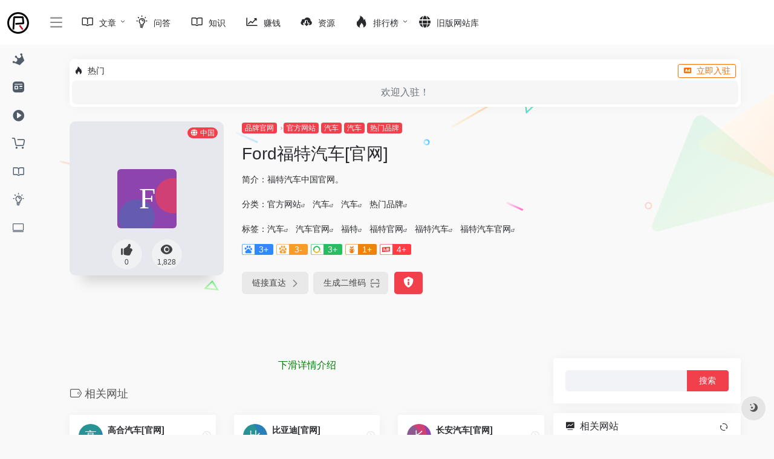

--- FILE ---
content_type: text/html; charset=UTF-8
request_url: http://www.pprpp.com/w/136
body_size: 14184
content:
<!DOCTYPE html>
<html lang="zh-Hans" class="io-grey-mode">
<head> 
<script>
    var default_c = "io-grey-mode";
    var night = document.cookie.replace(/(?:(?:^|.*;\s*)io_night_mode\s*\=\s*([^;]*).*$)|^.*$/, "$1"); 
    try {
        if (night === "0" || (!night && window.matchMedia("(prefers-color-scheme: dark)").matches)) {
            document.documentElement.classList.add("io-black-mode");
            document.documentElement.classList.remove(default_c);
        } else {
            document.documentElement.classList.remove("io-black-mode");
            document.documentElement.classList.add(default_c);
        }
    } catch (_) {}
</script><meta charset="UTF-8">
<meta name="renderer" content="webkit"/>
<meta name="force-rendering" content="webkit"/>
<meta http-equiv="X-UA-Compatible" content="IE=edge, chrome=1">
<meta name="viewport" content="width=device-width, initial-scale=1.0, minimum-scale=1.0, maximum-scale=1.0, user-scalable=no">
<title>Ford福特汽车[官网] - www.ford.com.cn | Ford福特汽车[官网]类似的网站大全 | PPRPP</title>
<meta name="theme-color" content="#f9f9f9" />
<meta name="keywords" content="汽车,汽车官网,福特,福特官网,福特汽车,福特汽车官网" />
<meta name="description" content="为您找到了Ford福特汽车[官网]，并下方分享很多与Ford福特汽车[官网]类似相似的网站。如该网站已无法访问，下方最新相似网站收录时可用。Ford福特汽车[官网]的网址为：https://www.ford.com.cn/" />
<meta property="og:type" content="article">
<meta property="og:url" content="http://www.pprpp.com/w/136"/> 
<meta property="og:title" content="Ford福特汽车[官网] - www.ford.com.cn | Ford福特汽车[官网]类似的网站大全 | PPRPP">
<meta property="og:description" content="为您找到了Ford福特汽车[官网]，并下方分享很多与Ford福特汽车[官网]类似相似的网站。如该网站已无法访问，下方最新相似网站收录时可用。Ford福特汽车[官网]的网址为：https://www.ford.com.cn/">
<meta property="og:image" content="https://api.iowen.cn/favicon/www.ford.com.cn.png">
<meta property="og:site_name" content="PPRPP">
<link rel="shortcut icon" href="http://www.pprpp.com/wp-content/themes/onenav/images/favicon.png">
<link rel="apple-touch-icon" href="http://www.pprpp.com/wp-content/themes/onenav/images/app-ico.png">
<!--[if IE]><script src="http://www.pprpp.com/wp-content/themes/onenav/js/html5.min.js"></script><![endif]-->
	<style>img:is([sizes="auto" i], [sizes^="auto," i]) { contain-intrinsic-size: 3000px 1500px }</style>
	<link rel='dns-prefetch' href='//at.alicdn.com' />
<style id='classic-theme-styles-inline-css' type='text/css'>
/*! This file is auto-generated */
.wp-block-button__link{color:#fff;background-color:#32373c;border-radius:9999px;box-shadow:none;text-decoration:none;padding:calc(.667em + 2px) calc(1.333em + 2px);font-size:1.125em}.wp-block-file__button{background:#32373c;color:#fff;text-decoration:none}
</style>
<link rel='stylesheet' id='iconfont-css' href='http://www.pprpp.com/wp-content/themes/onenav/css/iconfont.css?ver=4.0510' type='text/css' media='all' />
<link rel='stylesheet' id='iconfont-io-1-css' href='//at.alicdn.com/t/font_1620678_18rbnd2homc.css' type='text/css' media='all' />
<link rel='stylesheet' id='bootstrap-css' href='http://www.pprpp.com/wp-content/themes/onenav/css/bootstrap.min.css?ver=4.0510' type='text/css' media='all' />
<link rel='stylesheet' id='lightbox-css' href='http://www.pprpp.com/wp-content/themes/onenav/css/jquery.fancybox.min.css?ver=4.0510' type='text/css' media='all' />
<link rel='stylesheet' id='style-css' href='http://www.pprpp.com/wp-content/themes/onenav/css/style.min.css?ver=4.0510' type='text/css' media='all' />
<script type="text/javascript" src="http://www.pprpp.com/wp-content/themes/onenav/js/jquery.min.js?ver=4.0510" id="jquery-js"></script>
<script type="text/javascript" id="jquery-js-after">
/* <![CDATA[ */
/* <![CDATA[ */ 
        function loadFunc(func) {if (document.all){window.attachEvent("onload",func);}else{window.addEventListener("load",func,false);}}   
        /* ]]]]><![CDATA[> */
/* ]]> */
</script>
<link rel="canonical" href="http://www.pprpp.com/w/136" />
<link rel="alternate" title="oEmbed (JSON)" type="application/json+oembed" href="http://www.pprpp.com/wp-json/oembed/1.0/embed?url=http%3A%2F%2Fwww.pprpp.com%2Fw%2F136" />
<link rel="alternate" title="oEmbed (XML)" type="text/xml+oembed" href="http://www.pprpp.com/wp-json/oembed/1.0/embed?url=http%3A%2F%2Fwww.pprpp.com%2Fw%2F136&#038;format=xml" />
<style>.customize-width{max-width:1900px}.sidebar-nav{width:220px}@media (min-width: 768px){.main-content{margin-left:220px;}.main-content .page-header{left:220px;}}</style><script>(function(a,b){a.ioLetterAvatar=function(d,l,j){d=d||"";l=l||60;var h="#1abc9c #2ecc71 #3498db #9b59b6 #3fe95e #16a085 #27ae60 #2980b9 #8e44ad #fc3e50 #f1c40f #e67e22 #e74c3c #00bcd4 #95aa36 #f39c12 #d35400 #c0392b #b2df1e #7ffc8d".split(" "),f,c,k,g,e,i,t,m;f=String(d).toUpperCase();f=f?f.charAt(0):"?";if(a.devicePixelRatio){l=(l*a.devicePixelRatio)}c=parseInt((((f=="?"?72:f.charCodeAt(0))-64)*12345).toString().slice(0,5));k=c%(h.length-1);t=(c+1)%(h.length-1);m=(c-1)%(h.length-1);g=b.createElement("canvas");g.width=l;g.height=l;e=g.getContext("2d");e.fillStyle=j?j:h[k];e.fillRect(0,0,g.width,g.height); e.arc((c*180)%l,(c*150)%l, (c/120)%l ,0 ,360 );e.fillStyle=h[t];e.globalAlpha = .6;e.fill();e.save();e.beginPath();e.fillStyle=h[m];e.globalAlpha = .4;e.arc((c*20)%l,(c*50)%l, ((99999-c)/80)%l,0 ,360 );e.fill();e.font=Math.round(g.width/2)+"px 'Microsoft Yahei'";e.textAlign="center";e.fillStyle="#fff";e.globalAlpha = 1;e.fillText(f,l/2,l/1.5);i=g.toDataURL();g=null;return i}})(window,document);</script><!-- 自定义代码 -->
<!-- end 自定义代码 -->
</head> 
<body class="sites-template-default single single-sites postid-136 sidebar_right sites mini-sidebar">
        <div id="sidebar" class="sticky sidebar-nav fade">
            <div class="modal-dialog h-100  sidebar-nav-inner">
                <div class="sidebar-logo border-bottom border-color">
                    <!-- logo -->
                    <div class="logo overflow-hidden">
                                                <a href="http://www.pprpp.com" class="logo-expanded">
                            <img src="http://www.pprpp.com/wp-content/themes/onenav/images/logo_l@2x.png" height="40" class="logo-light" alt="PPRPP">
                            <img src="http://www.pprpp.com/wp-content/themes/onenav/images/logo@2x.png" height="40" class="logo-dark d-none" alt="PPRPP">
                        </a>
                        <a href="http://www.pprpp.com" class="logo-collapsed">
                            <img src="http://www.pprpp.com/wp-content/themes/onenav/images/logo-dark_collapsed@2x.png" height="40" class="logo-light" alt="PPRPP">
                            <img src="http://www.pprpp.com/wp-content/themes/onenav/images/logo-collapsed@2x.png" height="40" class="logo-dark d-none" alt="PPRPP">
                        </a>
                    </div>
                    <!-- logo end -->
                </div>
                <div class="sidebar-menu flex-fill">
                    <div class="sidebar-scroll" >
                        <div class="sidebar-menu-inner">
                            <ul> 
                                                                                                        <li class="sidebar-item">
                                                                                        <a href="http://www.pprpp.com/#term-2" class="" data-change="http://www.pprpp.com/#term-2">
                                                <i class="io io-huangguan2 icon-fw icon-lg"></i>
                                                <span>名站</span>
                                            </a>
                                            <i class="iconfont icon-arrow-r-m sidebar-more text-sm"></i>
                                            <ul >
                                             
                                                <li>
                                                    <a href="http://www.pprpp.com/#term-2-29" class=""><span>常用</span></a>
                                                </li>
                                             
                                                <li>
                                                    <a href="http://www.pprpp.com/#term-2-34" class=""><span>新闻</span></a>
                                                </li>
                                             
                                                <li>
                                                    <a href="http://www.pprpp.com/#term-2-32" class=""><span>搜索</span></a>
                                                </li>
                                             
                                                <li>
                                                    <a href="http://www.pprpp.com/#term-2-30" class=""><span>视频</span></a>
                                                </li>
                                             
                                                <li>
                                                    <a href="http://www.pprpp.com/#term-2-31" class=""><span>购物</span></a>
                                                </li>
                                             
                                                <li>
                                                    <a href="http://www.pprpp.com/#term-2-33" class=""><span>买票</span></a>
                                                </li>
                                             
                                                <li>
                                                    <a href="http://www.pprpp.com/#term-2-41" class=""><span>其他</span></a>
                                                </li>
                                                                                        </ul>
                                        </li>
                                                                        <li class="sidebar-item">
                                            <a href="http://www.pprpp.com/#term-34" class="">
                                                <i class="io io-zixun icon-fw icon-lg"></i>
                                                <span>新闻</span>
                                            </a>
                                        </li> 
                                                                            <li class="sidebar-item">
                                            <a href="http://www.pprpp.com/#term-30" class="">
                                                <i class="io io-caozuoshili icon-fw icon-lg"></i>
                                                <span>视频</span>
                                            </a>
                                        </li> 
                                                                            <li class="sidebar-item">
                                            <a href="http://www.pprpp.com/#term-31" class="">
                                                <i class="iconfont icon-buy_car icon-fw icon-lg"></i>
                                                <span>购物</span>
                                            </a>
                                        </li> 
                                                                            <li class="sidebar-item">
                                            <a href="http://www.pprpp.com/#term-1" class="">
                                                <i class="iconfont icon-book icon-fw icon-lg"></i>
                                                <span>推荐阅读</span>
                                            </a>
                                        </li> 
                                                                            <li class="sidebar-item">
                                                                                        <a href="http://www.pprpp.com/#term-201" class="" data-change="http://www.pprpp.com/#term-201">
                                                <i class="io io-linggan icon-fw icon-lg"></i>
                                                <span>AI</span>
                                            </a>
                                            <i class="iconfont icon-arrow-r-m sidebar-more text-sm"></i>
                                            <ul >
                                             
                                                <li>
                                                    <a href="http://www.pprpp.com/#term-201-202" class=""><span>AI热门工具</span></a>
                                                </li>
                                             
                                                <li>
                                                    <a href="http://www.pprpp.com/#term-201-207" class=""><span>AI办公工具</span></a>
                                                </li>
                                             
                                                <li>
                                                    <a href="http://www.pprpp.com/#term-201-214" class=""><span>AI内容检测</span></a>
                                                </li>
                                             
                                                <li>
                                                    <a href="http://www.pprpp.com/#term-201-209" class=""><span>AI聊天对话</span></a>
                                                </li>
                                                                                        </ul>
                                        </li>
                                                                        <li class="sidebar-item">
                                                                                        <a href="http://www.pprpp.com/#term-104" class="" data-change="http://www.pprpp.com/#term-104">
                                                <i class="iconfont icon-huabanfuben icon-fw icon-lg"></i>
                                                <span>品牌官网</span>
                                            </a>
                                            <i class="iconfont icon-arrow-r-m sidebar-more text-sm"></i>
                                            <ul >
                                             
                                                <li>
                                                    <a href="http://www.pprpp.com/#term-104-222" class=""><span>热门品牌</span></a>
                                                </li>
                                             
                                                <li>
                                                    <a href="http://www.pprpp.com/#term-104-268" class=""><span>手机</span></a>
                                                </li>
                                             
                                                <li>
                                                    <a href="http://www.pprpp.com/#term-104-223" class=""><span>汽车</span></a>
                                                </li>
                                                                                        </ul>
                                        </li>
                                 
                            </ul>
                        </div>
                    </div>
                </div>
                <div class="border-top py-2 border-color">
                    <div class="flex-bottom">
                        <ul> 
                             
                        </ul>
                    </div>
                </div>
            </div>
        </div>
        <div class="main-content flex-fill">    <div class=" header-nav">
        <div id="header" class="page-header sticky">
            <div class="navbar navbar-expand-md">
                <div class="container-fluid p-0 position-relative">
                    <div class="position-absolute w-100 text-center">
                        <a href="http://www.pprpp.com" class="navbar-brand d-md-none m-0" title="PPRPP">
                            <img src="http://www.pprpp.com/wp-content/themes/onenav/images/logo_l@2x.png" class="logo-light" alt="PPRPP" height="30">
                            <img src="http://www.pprpp.com/wp-content/themes/onenav/images/logo@2x.png" class="logo-dark d-none" alt="PPRPP" height="30">
                        </a>
                    </div>
                    <div class="nav-item d-md-none mobile-menu py-2 position-relative"><a href="javascript:" id="sidebar-switch" data-toggle="modal" data-target="#sidebar"><i class="iconfont icon-classification icon-lg"></i></a></div>                    <div class="collapse navbar-collapse order-2 order-md-1">
                        <div class="header-mini-btn">
                            <label>
                                <input id="mini-button" type="checkbox" >
                                <svg viewBox="0 0 100 100" xmlns="http://www.w3.org/2000/svg"> 
                                    <path class="line--1" d="M0 40h62c18 0 18-20-17 5L31 55"></path>
                                    <path class="line--2" d="M0 50h80"></path>
                                    <path class="line--3" d="M0 60h62c18 0 18 20-17-5L31 45"></path>
                                </svg>
                            </label>
                        
                        </div>
                                                <ul class="navbar-nav navbar-top site-menu mr-4">
                            <li id="menu-item-207" class="menu-item menu-item-type-post_type menu-item-object-page menu-item-has-children menu-item-207"><a href="http://www.pprpp.com/read">
        <i class="iconfont icon-book icon-fw icon-lg"></i>
                <span>文章</span></a>
<ul class="sub-menu">
	<li id="menu-item-248" class="menu-item menu-item-type-custom menu-item-object-custom menu-item-248"><a href="http://www.gua5.com/">
        <i class="io io-links icon-fw icon-lg"></i>
                <span>瓜5网</span></a></li>
	<li id="menu-item-249" class="menu-item menu-item-type-custom menu-item-object-custom menu-item-249"><a href="https://www.36ti.com/">
        <i class="io io-zixun icon-fw icon-lg"></i>
                <span>36钛</span></a></li>
	<li id="menu-item-250" class="menu-item menu-item-type-custom menu-item-object-custom menu-item-250"><a href="http://www.12bu.com/">
        <i class="io io-linggan icon-fw icon-lg"></i>
                <span>12步</span></a></li>
</ul>
</li>
<li id="menu-item-25" class="menu-item menu-item-type-custom menu-item-object-custom menu-item-25"><a href="http://wenda.gua5.com/">
        <i class="io io-linggan icon-fw icon-lg"></i>
                <span>问答</span></a></li>
<li id="menu-item-26" class="menu-item menu-item-type-custom menu-item-object-custom menu-item-26"><a href="http://www.zhishicun.com/">
        <i class="iconfont icon-book icon-fw icon-lg"></i>
                <span>知识</span></a></li>
<li id="menu-item-27" class="menu-item menu-item-type-custom menu-item-object-custom menu-item-27"><a href="http://www.diuqiong.com/">
        <i class="iconfont icon-zouxiang icon-fw icon-lg"></i>
                <span>赚钱</span></a></li>
<li id="menu-item-149" class="menu-item menu-item-type-custom menu-item-object-custom menu-item-149"><a href="http://zy.gua5.com/">
        <i class="io io-xiazai1 icon-fw icon-lg"></i>
                <span>资源</span></a></li>
<li id="menu-item-162" class="menu-item menu-item-type-post_type menu-item-object-page menu-item-has-children menu-item-162"><a href="http://www.pprpp.com/top">
        <i class="iconfont icon-hot icon-fw icon-lg"></i>
                <span>排行榜</span></a>
<ul class="sub-menu">
	<li id="menu-item-166" class="menu-item menu-item-type-post_type menu-item-object-page menu-item-166"><a href="http://www.pprpp.com/top">
        <i class="io io-rankings icon-fw icon-lg"></i>
                <span>总榜</span></a></li>
	<li id="menu-item-165" class="menu-item menu-item-type-post_type menu-item-object-page menu-item-165"><a href="http://www.pprpp.com/top/wtop">
        <i class="io io-rankings icon-fw icon-lg"></i>
                <span>网站TOP50</span></a></li>
</ul>
</li>
<li id="menu-item-197" class="menu-item menu-item-type-custom menu-item-object-custom menu-item-197"><a href="http://hao.pprpp.com/dir/">
        <i class="iconfont icon-globe icon-fw icon-lg"></i>
                <span>旧版网站库</span></a></li>
 
                        </ul>
                    </div>
                    <ul class="nav navbar-menu text-xs order-1 order-md-2 position-relative">
                                                                                                                    </ul>
                </div>
            </div>
        </div>
        <div class="placeholder"></div>
            </div>
  <div id="content" class="container my-4 my-md-5">
    <div class="background-fx"><img src="http://www.pprpp.com/wp-content/themes/onenav/images/fx/shape-01.svg" class="shape-01"><img src="http://www.pprpp.com/wp-content/themes/onenav/images/fx/shape-02.svg" class="shape-02"><img src="http://www.pprpp.com/wp-content/themes/onenav/images/fx/shape-03.svg" class="shape-03"><img src="http://www.pprpp.com/wp-content/themes/onenav/images/fx/shape-04.svg" class="shape-04"><img src="http://www.pprpp.com/wp-content/themes/onenav/images/fx/shape-05.svg" class="shape-05"><img src="http://www.pprpp.com/wp-content/themes/onenav/images/fx/shape-06.svg" class="shape-06"><img src="http://www.pprpp.com/wp-content/themes/onenav/images/fx/shape-07.svg" class="shape-07"><img src="http://www.pprpp.com/wp-content/themes/onenav/images/fx/shape-08.svg" class="shape-08"><img src="http://www.pprpp.com/wp-content/themes/onenav/images/fx/shape-09.svg" class="shape-09"><img src="http://www.pprpp.com/wp-content/themes/onenav/images/fx/shape-10.svg" class="shape-10"><img src="http://www.pprpp.com/wp-content/themes/onenav/images/fx/shape-11.svg" class="shape-11"></div><div class="auto-ad-url text-center my-n3 my-md-n4"><div class="card my-0 mx-auto io-radius"><div class="card-head d-flex align-items-center pb-0 px-2 pt-2"><div class="text-sm"><i class="iconfont icon-hot mr-2"></i>热门</div><a href="http://www.pprpp.com/wp-admin/admin-ajax.php?action=pay_auto_ad_modal&loc=page" class="btn vc-yellow btn-outline btn-sm py-0 io-ajax-modal-get nofx ml-auto" data-modal_type="overflow-hidden"><i class="iconfont icon-ad-copy mr-2"></i>立即入驻</a></div><div class="card-body pt-1 pb-1 px-2 row row-xs io-ajax-auto" data-href="http://www.pprpp.com/wp-admin/admin-ajax.php?action=get_auto_ad_url_list&loc=page"><div class="d-flex align-items-center justify-content-center text-muted h-100 w-100"><i class="iconfont icon-loading icon-spin icon-2x"></i></div></div></div></div><div class="row site-content py-4 py-md-5 mb-xl-5 mb-0 mx-xxxl-n5"><!-- 网址信息 --><div class="col-12 col-sm-5 col-md-4 col-lg-3"><div class="siteico"><div class="blur blur-layer" style="background: transparent url(https://api.iowen.cn/favicon/www.ford.com.cn.png) no-repeat center center;-webkit-background-size: cover;-moz-background-size: cover;-o-background-size: cover;background-size: cover;animation: rotate 30s linear infinite;"></div><img class="img-cover lazy unfancybox" src="http://www.pprpp.com/wp-content/themes/onenav/images/t.png" data-src="https://api.iowen.cn/favicon/www.ford.com.cn.png" onerror=null;src=ioLetterAvatar(alt,98) height="auto" width="auto"  alt="Ford福特汽车[官网]"><div id="country" class="text-xs custom-piece_c_b country-piece loadcountry"><i class="iconfont icon-globe mr-1"></i>中国</div><div class="tool-actions text-center mt-md-4">
                <a href="javascript:;" data-action="post_like" data-id="136" class=" btn btn-like btn-icon btn-light rounded-circle p-2 mx-3 mx-md-2 " data-toggle="tooltip" data-placement="top" title="点赞">
                <span class="flex-column text-height-xs">
                    <i class="icon-lg iconfont icon-like"></i>
                    <small class="like-count text-xs mt-1">0</small>
                </span>
                </a><a href="javascript:;" class="btn-share-toggler btn btn-icon btn-light rounded-circle p-2 mx-3 mx-md-2" data-toggle="tooltip" data-placement="top" title="浏览"><span class="flex-column text-height-xs"><i class="icon-lg iconfont icon-chakan"></i><small class="share-count text-xs mt-1">1,828</small></span></a></div></div></div><div class="col mt-4 mt-sm-0"><div class="site-body text-sm"><a class="btn-cat custom_btn-d mr-1" href="http://www.pprpp.com/f/pinpaiguanwang">品牌官网</a><i class="iconfont icon-arrow-r-m custom-piece_c" style="font-size:50%;color:#f1404b;vertical-align:0.075rem"></i><a class='btn-cat custom_btn-d mr-1' href='http://www.pprpp.com/f/guanfangwangzhan'>官方网站</a><a class='btn-cat custom_btn-d mr-1' href='http://www.pprpp.com/f/qiche-pinpaiguanwang'>汽车</a><a class='btn-cat custom_btn-d mr-1' href='http://www.pprpp.com/f/qiche'>汽车</a><a class='btn-cat custom_btn-d mr-1' href='http://www.pprpp.com/f/remenpinpai'>热门品牌</a><h1 class="site-name h3 my-3">Ford福特汽车[官网]</h1><div class="mt-2">简介：福特汽车中国官网。</p>分类：<span class="mr-2"><a href="http://www.pprpp.com/f/guanfangwangzhan" rel="tag">官方网站</a><i class="iconfont icon-wailian text-ss"></i></span> <span class="mr-2"><a href="http://www.pprpp.com/f/qiche-pinpaiguanwang" rel="tag">汽车</a><i class="iconfont icon-wailian text-ss"></i></span> <span class="mr-2"><a href="http://www.pprpp.com/f/qiche" rel="tag">汽车</a><i class="iconfont icon-wailian text-ss"></i></span> <span class="mr-2"><a href="http://www.pprpp.com/f/remenpinpai" rel="tag">热门品牌</a><i class="iconfont icon-wailian text-ss"></i></span></p>标签：<span class="mr-2"><a href="http://www.pprpp.com/b/%e6%b1%bd%e8%bd%a6" rel="tag">汽车</a><i class="iconfont icon-wailian text-ss"></i></span> <span class="mr-2"><a href="http://www.pprpp.com/b/%e6%b1%bd%e8%bd%a6%e5%ae%98%e7%bd%91" rel="tag">汽车官网</a><i class="iconfont icon-wailian text-ss"></i></span> <span class="mr-2"><a href="http://www.pprpp.com/b/%e7%a6%8f%e7%89%b9" rel="tag">福特</a><i class="iconfont icon-wailian text-ss"></i></span> <span class="mr-2"><a href="http://www.pprpp.com/b/%e7%a6%8f%e7%89%b9%e5%ae%98%e7%bd%91" rel="tag">福特官网</a><i class="iconfont icon-wailian text-ss"></i></span> <span class="mr-2"><a href="http://www.pprpp.com/b/%e7%a6%8f%e7%89%b9%e6%b1%bd%e8%bd%a6" rel="tag">福特汽车</a><i class="iconfont icon-wailian text-ss"></i></span> <span class="mr-2"><a href="http://www.pprpp.com/b/%e7%a6%8f%e7%89%b9%e6%b1%bd%e8%bd%a6%e5%ae%98%e7%bd%91" rel="tag">福特汽车官网</a><i class="iconfont icon-wailian text-ss"></i></span><div class="mt-2 sites-seo-load" data-url="www.ford.com.cn" data-go_to="http://www.pprpp.com/go/?url=aHR0cHM6Ly9zZW8uNTExOC5jb20vd3d3LmZvcmQuY29tLmNuP3Q9eWRt"><span class="sites-weight loading"></span><span class="sites-weight loading"></span><span class="sites-weight loading"></span><span class="sites-weight loading"></span><span class="sites-weight loading"></span></div><div class="site-go mt-3"><div id="security_check_img"></div><span class="site-go-url"><a href="https://www.ford.com.cn/" title="Ford福特汽车[官网]" target="_blank" class="btn btn-arrow mr-2"><span>链接直达<i class="iconfont icon-arrow-r-m"></i></span></a></span><a href="javascript:" class="btn btn-arrow qr-img"  data-toggle="tooltip" data-placement="bottom" data-html="true" title="<img src='http://www.pprpp.com/qr/?text=https://www.ford.com.cn/&size=150&margin=10' width='150'>"><span>生成二维码<i class="iconfont icon-qr-sweep"></i></span></a><a href="javascript:" class="btn btn-danger qr-img tooltip-toggle rounded-lg" data-post_id="136" data-toggle="modal" data-placement="top" data-target="#report-sites-modal" title="反馈"><i class="iconfont icon-statement icon-lg"></i></a></div></div></div></div><!-- 网址信息 end --></div>    <main class="content" role="main">
        <div class="content-wrap">
            <div class="content-layout">
                <center style="color: green;">下滑详情介绍</center>
                <h2 class="text-gray text-lg my-4"><i class="site-tag iconfont icon-tag icon-lg mr-1" ></i>相关网址</h2>
                <div class="row mb-n4"> 
                                    <div class="url-card col-6 col-sm-6 col-md-4 ">
                
        <div class="url-body default ">    
            <a href="https://www.hiphi.cn/" target="_blank" rel="external nofollow noopener" data-id="107" data-url="https://www.hiphi.cn" class="card no-c is-views mb-4 site-107" data-toggle="tooltip" data-placement="bottom"  title="高合HiPhi汽车官方网站。">
                <div class="card-body url-content d-flex align-items-center"> 
                                        <div class="url-img rounded-circle mr-2 d-flex align-items-center justify-content-center">
                        <img class=" lazy unfancybox" src="http://www.pprpp.com/wp-content/themes/onenav/images/favicon.png" data-src="https://api.iowen.cn/favicon/www.hiphi.cn.png" onerror=null;src=ioLetterAvatar(alt,40) height="auto" width="auto"  alt="高合汽车[官网]"> 
                    </div>
                                        <div class="url-info flex-fill">
                        <div class="text-sm overflowClip_1">
                        <strong>高合汽车[官网]</strong>
                        </div>
                        <p class="overflowClip_1 m-0 text-muted text-xs">高合HiPhi汽车官方网站。</p>
                    </div>
                </div> 
            </a> 
                        <a href="http://www.pprpp.com/w/107" target="_blank"  title="详情" class="togo text-center text-muted " data-id="107" data-toggle="tooltip" data-placement="right"><i class="iconfont icon-goto"></i></a>
                    </div>
                </div>
                            <div class="url-card col-6 col-sm-6 col-md-4 ">
                
        <div class="url-body default ">    
            <a href="https://www.byd.com/" target="_blank" rel="external nofollow noopener" data-id="108" data-url="https://www.byd.com" class="card no-c is-views mb-4 site-108" data-toggle="tooltip" data-placement="bottom"  title="比亚迪汽车品牌官方网站。">
                <div class="card-body url-content d-flex align-items-center"> 
                                        <div class="url-img rounded-circle mr-2 d-flex align-items-center justify-content-center">
                        <img class=" lazy unfancybox" src="http://www.pprpp.com/wp-content/themes/onenav/images/favicon.png" data-src="https://api.iowen.cn/favicon/www.byd.com.png" onerror=null;src=ioLetterAvatar(alt,40) height="auto" width="auto"  alt="比亚迪[官网]"> 
                    </div>
                                        <div class="url-info flex-fill">
                        <div class="text-sm overflowClip_1">
                        <strong>比亚迪[官网]</strong>
                        </div>
                        <p class="overflowClip_1 m-0 text-muted text-xs">比亚迪汽车品牌官方网站。</p>
                    </div>
                </div> 
            </a> 
                        <a href="http://www.pprpp.com/w/108" target="_blank"  title="详情" class="togo text-center text-muted " data-id="108" data-toggle="tooltip" data-placement="right"><i class="iconfont icon-goto"></i></a>
                    </div>
                </div>
                            <div class="url-card col-6 col-sm-6 col-md-4 ">
                
        <div class="url-body default ">    
            <a href="https://www.changan.com.cn/" target="_blank" rel="external nofollow noopener" data-id="69" data-url="https://www.changan.com.cn" class="card no-c is-views mb-4 site-69" data-toggle="tooltip" data-placement="bottom"  title="长安汽车官方网站。">
                <div class="card-body url-content d-flex align-items-center"> 
                                        <div class="url-img rounded-circle mr-2 d-flex align-items-center justify-content-center">
                        <img class=" lazy unfancybox" src="http://www.pprpp.com/wp-content/themes/onenav/images/favicon.png" data-src="https://api.iowen.cn/favicon/www.changan.com.cn.png" onerror=null;src=ioLetterAvatar(alt,40) height="auto" width="auto"  alt="长安汽车[官网]"> 
                    </div>
                                        <div class="url-info flex-fill">
                        <div class="text-sm overflowClip_1">
                        <strong>长安汽车[官网]</strong>
                        </div>
                        <p class="overflowClip_1 m-0 text-muted text-xs">长安汽车官方网站。</p>
                    </div>
                </div> 
            </a> 
                        <a href="http://www.pprpp.com/w/69" target="_blank"  title="详情" class="togo text-center text-muted " data-id="69" data-toggle="tooltip" data-placement="right"><i class="iconfont icon-goto"></i></a>
                    </div>
                </div>
                            <div class="url-card col-6 col-sm-6 col-md-4 ">
                
        <div class="url-body default ">    
            <a href="https://aito.auto/" target="_blank" rel="external nofollow noopener" data-id="135" data-url="https://aito.auto" class="card no-c is-views mb-4 site-135" data-toggle="tooltip" data-placement="bottom"  title="华为问界汽车官网。">
                <div class="card-body url-content d-flex align-items-center"> 
                                        <div class="url-img rounded-circle mr-2 d-flex align-items-center justify-content-center">
                        <img class=" lazy unfancybox" src="http://www.pprpp.com/wp-content/themes/onenav/images/favicon.png" data-src="https://api.iowen.cn/favicon/aito.auto.png" onerror=null;src=ioLetterAvatar(alt,40) height="auto" width="auto"  alt="AITO汽车[官网]"> 
                    </div>
                                        <div class="url-info flex-fill">
                        <div class="text-sm overflowClip_1">
                        <strong>AITO汽车[官网]</strong>
                        </div>
                        <p class="overflowClip_1 m-0 text-muted text-xs">华为问界汽车官网。</p>
                    </div>
                </div> 
            </a> 
                        <a href="http://www.pprpp.com/w/135" target="_blank"  title="详情" class="togo text-center text-muted " data-id="135" data-toggle="tooltip" data-placement="right"><i class="iconfont icon-goto"></i></a>
                    </div>
                </div>
                            <div class="url-card col-6 col-sm-6 col-md-4 ">
                
        <div class="url-body default ">    
            <a href="https://www.vw.com.cn/" target="_blank" rel="external nofollow noopener" data-id="134" data-url="https://www.vw.com.cn" class="card no-c is-views mb-4 site-134" data-toggle="tooltip" data-placement="bottom"  title="大众汽车中国官网。">
                <div class="card-body url-content d-flex align-items-center"> 
                                        <div class="url-img rounded-circle mr-2 d-flex align-items-center justify-content-center">
                        <img class=" lazy unfancybox" src="http://www.pprpp.com/wp-content/themes/onenav/images/favicon.png" data-src="https://api.iowen.cn/favicon/www.vw.com.cn.png" onerror=null;src=ioLetterAvatar(alt,40) height="auto" width="auto"  alt="大众汽车[官网]"> 
                    </div>
                                        <div class="url-info flex-fill">
                        <div class="text-sm overflowClip_1">
                        <strong>大众汽车[官网]</strong>
                        </div>
                        <p class="overflowClip_1 m-0 text-muted text-xs">大众汽车中国官网。</p>
                    </div>
                </div> 
            </a> 
                        <a href="http://www.pprpp.com/w/134" target="_blank"  title="详情" class="togo text-center text-muted " data-id="134" data-toggle="tooltip" data-placement="right"><i class="iconfont icon-goto"></i></a>
                    </div>
                </div>
                            <div class="url-card col-6 col-sm-6 col-md-4 ">
                
        <div class="url-body default ">    
            <a href="https://www.ford.com/" target="_blank" rel="external nofollow noopener" data-id="137" data-url="https://www.ford.com" class="card no-c is-views mb-4 site-137" data-toggle="tooltip" data-placement="bottom"  title="福特汽车全球（美国）官网。">
                <div class="card-body url-content d-flex align-items-center"> 
                                        <div class="url-img rounded-circle mr-2 d-flex align-items-center justify-content-center">
                        <img class=" lazy unfancybox" src="http://www.pprpp.com/wp-content/themes/onenav/images/favicon.png" data-src="https://api.iowen.cn/favicon/www.ford.com.png" onerror=null;src=ioLetterAvatar(alt,40) height="auto" width="auto"  alt="Ford汽车[官网]"> 
                    </div>
                                        <div class="url-info flex-fill">
                        <div class="text-sm overflowClip_1">
                        <strong>Ford汽车[官网]</strong>
                        </div>
                        <p class="overflowClip_1 m-0 text-muted text-xs">福特汽车全球（美国）官网。</p>
                    </div>
                </div> 
            </a> 
                        <a href="http://www.pprpp.com/w/137" target="_blank"  title="详情" class="togo text-center text-muted " data-id="137" data-toggle="tooltip" data-placement="right"><i class="iconfont icon-goto"></i></a>
                    </div>
                </div>
                            <div class="url-card col-6 col-sm-6 col-md-4 ">
                
        <div class="url-body default ">    
            <a href="https://www.xiaomiev.com/" target="_blank" rel="external nofollow noopener" data-id="68" data-url="https://www.xiaomiev.com" class="card no-c is-views mb-4 site-68" data-toggle="tooltip" data-placement="bottom"  title="小米汽车官方网站。">
                <div class="card-body url-content d-flex align-items-center"> 
                                        <div class="url-img rounded-circle mr-2 d-flex align-items-center justify-content-center">
                        <img class=" lazy unfancybox" src="http://www.pprpp.com/wp-content/themes/onenav/images/favicon.png" data-src="https://api.iowen.cn/favicon/www.xiaomiev.com.png" onerror=null;src=ioLetterAvatar(alt,40) height="auto" width="auto"  alt="小米汽车[官网]"> 
                    </div>
                                        <div class="url-info flex-fill">
                        <div class="text-sm overflowClip_1">
                        <strong>小米汽车[官网]</strong>
                        </div>
                        <p class="overflowClip_1 m-0 text-muted text-xs">小米汽车官方网站。</p>
                    </div>
                </div> 
            </a> 
                        <a href="http://www.pprpp.com/w/68" target="_blank"  title="详情" class="togo text-center text-muted " data-id="68" data-toggle="tooltip" data-placement="right"><i class="iconfont icon-goto"></i></a>
                    </div>
                </div>
                            <div class="url-card col-6 col-sm-6 col-md-4 ">
                
        <div class="url-body default ">    
            <a href="https://www.toyota.com.cn/" target="_blank" rel="external nofollow noopener" data-id="138" data-url="https://www.toyota.com.cn" class="card no-c is-views mb-4 site-138" data-toggle="tooltip" data-placement="bottom"  title="丰田汽车中国官网。">
                <div class="card-body url-content d-flex align-items-center"> 
                                        <div class="url-img rounded-circle mr-2 d-flex align-items-center justify-content-center">
                        <img class=" lazy unfancybox" src="http://www.pprpp.com/wp-content/themes/onenav/images/favicon.png" data-src="https://api.iowen.cn/favicon/www.toyota.com.cn.png" onerror=null;src=ioLetterAvatar(alt,40) height="auto" width="auto"  alt="丰田汽车[官网]"> 
                    </div>
                                        <div class="url-info flex-fill">
                        <div class="text-sm overflowClip_1">
                        <strong>丰田汽车[官网]</strong>
                        </div>
                        <p class="overflowClip_1 m-0 text-muted text-xs">丰田汽车中国官网。</p>
                    </div>
                </div> 
            </a> 
                        <a href="http://www.pprpp.com/w/138" target="_blank"  title="详情" class="togo text-center text-muted " data-id="138" data-toggle="tooltip" data-placement="right"><i class="iconfont icon-goto"></i></a>
                    </div>
                </div>
                            <div class="url-card col-6 col-sm-6 col-md-4 ">
                
        <div class="url-body default ">    
            <a href="https://www.dongchedi.com/" target="_blank" rel="external nofollow noopener" data-id="73" data-url="https://www.dongchedi.com" class="card no-c is-views mb-4 site-73" data-toggle="tooltip" data-placement="bottom"  title="抖音旗下汽车门户平台。">
                <div class="card-body url-content d-flex align-items-center"> 
                                        <div class="url-img rounded-circle mr-2 d-flex align-items-center justify-content-center">
                        <img class=" lazy unfancybox" src="http://www.pprpp.com/wp-content/themes/onenav/images/favicon.png" data-src="https://api.iowen.cn/favicon/www.dongchedi.com.png" onerror=null;src=ioLetterAvatar(alt,40) height="auto" width="auto"  alt="懂车帝[官网]"> 
                    </div>
                                        <div class="url-info flex-fill">
                        <div class="text-sm overflowClip_1">
                        <strong>懂车帝[官网]</strong>
                        </div>
                        <p class="overflowClip_1 m-0 text-muted text-xs">抖音旗下汽车门户平台。</p>
                    </div>
                </div> 
            </a> 
                        <a href="http://www.pprpp.com/w/73" target="_blank"  title="详情" class="togo text-center text-muted " data-id="73" data-toggle="tooltip" data-placement="right"><i class="iconfont icon-goto"></i></a>
                    </div>
                </div>
                            <div class="url-card col-6 col-sm-6 col-md-4 ">
                
        <div class="url-body default ">    
            <a href="https://www.autohome.com.cn/" target="_blank" rel="external nofollow noopener" data-id="74" data-url="https://www.autohome.com.cn" class="card no-c is-views mb-4 site-74" data-toggle="tooltip" data-placement="bottom"  title="汽车之家是汽车门户网站。">
                <div class="card-body url-content d-flex align-items-center"> 
                                        <div class="url-img rounded-circle mr-2 d-flex align-items-center justify-content-center">
                        <img class=" lazy unfancybox" src="http://www.pprpp.com/wp-content/themes/onenav/images/favicon.png" data-src="https://api.iowen.cn/favicon/www.autohome.com.cn.png" onerror=null;src=ioLetterAvatar(alt,40) height="auto" width="auto"  alt="汽车之家[官网]"> 
                    </div>
                                        <div class="url-info flex-fill">
                        <div class="text-sm overflowClip_1">
                        <strong>汽车之家[官网]</strong>
                        </div>
                        <p class="overflowClip_1 m-0 text-muted text-xs">汽车之家是汽车门户网站。</p>
                    </div>
                </div> 
            </a> 
                        <a href="http://www.pprpp.com/w/74" target="_blank"  title="详情" class="togo text-center text-muted " data-id="74" data-toggle="tooltip" data-placement="right"><i class="iconfont icon-goto"></i></a>
                    </div>
                </div>
                            <div class="url-card col-6 col-sm-6 col-md-4 ">
                
        <div class="url-body default ">    
            <a href="https://www.youku.com/" target="_blank" rel="external nofollow noopener" data-id="170" data-url="https://www.youku.com" class="card no-c is-views mb-4 site-170" data-toggle="tooltip" data-placement="bottom"  title="优酷是阿里旗下网络视频平台。">
                <div class="card-body url-content d-flex align-items-center"> 
                                        <div class="url-img rounded-circle mr-2 d-flex align-items-center justify-content-center">
                        <img class=" lazy unfancybox" src="http://www.pprpp.com/wp-content/themes/onenav/images/favicon.png" data-src="https://api.iowen.cn/favicon/www.youku.com.png" onerror=null;src=ioLetterAvatar(alt,40) height="auto" width="auto"  alt="优酷[官网]"> 
                    </div>
                                        <div class="url-info flex-fill">
                        <div class="text-sm overflowClip_1">
                        <strong>优酷[官网]</strong>
                        </div>
                        <p class="overflowClip_1 m-0 text-muted text-xs">优酷是阿里旗下网络视频平台。</p>
                    </div>
                </div> 
            </a> 
                        <a href="http://www.pprpp.com/w/170" target="_blank"  title="详情" class="togo text-center text-muted " data-id="170" data-toggle="tooltip" data-placement="right"><i class="iconfont icon-goto"></i></a>
                    </div>
                </div>
                            <div class="url-card col-6 col-sm-6 col-md-4 ">
                
        <div class="url-body default ">    
            <a href="https://www.taobao.com/" target="_blank" rel="external nofollow noopener" data-id="22" data-url="https://www.taobao.com" class="card no-c is-views mb-4 site-22" data-toggle="tooltip" data-placement="bottom"  title="早期著名的购物平台。">
                <div class="card-body url-content d-flex align-items-center"> 
                                        <div class="url-img rounded-circle mr-2 d-flex align-items-center justify-content-center">
                        <img class=" lazy unfancybox" src="http://www.pprpp.com/wp-content/themes/onenav/images/favicon.png" data-src="https://api.iowen.cn/favicon/www.taobao.com.png" onerror=null;src=ioLetterAvatar(alt,40) height="auto" width="auto"  alt="淘宝[官网]"> 
                    </div>
                                        <div class="url-info flex-fill">
                        <div class="text-sm overflowClip_1">
                        <strong>淘宝[官网]</strong>
                        </div>
                        <p class="overflowClip_1 m-0 text-muted text-xs">早期著名的购物平台。</p>
                    </div>
                </div> 
            </a> 
                        <a href="http://www.pprpp.com/w/22" target="_blank"  title="详情" class="togo text-center text-muted " data-id="22" data-toggle="tooltip" data-placement="right"><i class="iconfont icon-goto"></i></a>
                    </div>
                </div>
                            </div>
                    <div class="panel site-content card transparent"> 
        <div class="card-body p-0">
            <div class="apd-bg">
                            </div> 
            <div class="panel-body single my-4 ">
                <p>福特（Ford）是世界著名的<a class="external" href="http://www.pprpp.com/?post_type=sites&amp;s=%E6%B1%BD%E8%BD%A6" title="为您搜索更多汽车相关网站。" target="_blank">汽车</a>品牌，为美国福特汽车公司（Ford Motor Company）旗下的众多品牌之一，2022年营收1581亿美元，公司及品牌名“福特”来源于创始人亨利·福特（Henry Ford）的姓氏。</p>
<p>福特汽车公司是世界上最大的汽车生产商之一，成立于1903年，旗下拥有福特（Ford）和林肯（Lincoln）汽车品牌，总部位于密歇根州 迪尔伯恩市（Dearborn）。</p>
<p>公司核心业务包括设计、制造、销售高品质的轿车、SUV、卡车和电动车型以及林肯品牌豪华车型，并提供相关售后服务。</p>
<p>与此同时，福特汽车公司还通过福特汽车金融信贷公司提供汽车信贷业务，并积极致力提升公司在电气化、自动驾驶以及智能移动出行方面的领先地位。</p>
            </div>
        </div>
    </div>
        <h2 class="text-gray text-lg my-4"><i class="iconfont icon-zouxiang mr-1"></i>数据统计</h2>
    <div class="card io-chart"> 
        <div id="chart-container" class="" style="height:300px" data-type="sites" data-post_id="136" data-nonce="7b94d00f82">
            <div class="chart-placeholder p-4">
                <div class="legend">
                    <span></span>
                    <span></span>
                    <span></span>
                </div>
                <div class="pillar">
                    <span style="height:40%"></span>
                    <span style="height:60%"></span>
                    <span style="height:30%"></span>
                    <span style="height:70%"></span>
                    <span style="height:80%"></span>
                    <span style="height:60%"></span>
                    <span style="height:90%"></span>
                    <span style="height:50%"></span>
                </div>
            </div>
        </div> 
    </div> 
        <h2 class="text-gray  text-lg my-4"><i class="iconfont icon-tubiaopeizhi mr-1"></i>链接详细</h2>
    <div class="panel site-content sites-default-content card"> 
        <div class="card-body">
            <p class="viewport">
            <b>网站名：</b>Ford福特汽车[官网]</br></br>
            <b>浏览热度：</b><span style="color: red;">1,828</span></br></br>
            <b>网址：</b>www.ford.com.cn</br></br>
            <b style="color: green;">你还可以在相关网站中或者直接点进本站的标签，去看看还有哪些相似网站是你想找的哦！</b></br></br>
            <b>收录查询：</b><a class="external" href="https://www.baidu.com/s?wd=site%3Awww.ford.com.cn" rel="nofollow" target="_blank">百度收录</a>
            <a class="external" href="https://cn.bing.com/search?q=site%3Awww.ford.com.cn" rel="nofollow" target="_blank">Bing收录</a>
            <a class="external" href="https://www.so.com/s?q=site%3Awww.ford.com.cn" rel="nofollow" target="_blank">360收录</a>
            <a class="external" href="https://www.sogou.com/web?query=site%3Awww.ford.com.cn" rel="nofollow" target="_blank">搜狗收录</a>
            <a class="external" href="https://www.google.com/search?q=site%3Awww.ford.com.cn" rel="nofollow" target="_blank">谷歌收录</a>
            <a class="external" href="https://so.toutiao.com/search?dvpf=pc&source=input&keyword=site%3Awww.ford.com.cn" rel="nofollow" target="_blank">头条收录</a>
            </br></br>
            <b>爱站数据：</b><a class="external" href="https://www.aizhan.com/cha/www.ford.com.cn" rel="nofollow" target="_blank">SEO查询</a>
            <a class="external" href="https://baidurank.aizhan.com/baidu/www.ford.com.cn" rel="nofollow" target="_blank">百度PC权重</a>
            <a class="external" href="https://baidurank.aizhan.com/mobile/www.ford.com.cn" rel="nofollow" target="_blank">百度移动权重</a>
            <a class="external" href="https://sogourank.aizhan.com/pc/www.ford.com.cn" rel="nofollow" target="_blank">搜狗PC权重</a>
            <a class="external" href="https://sogourank.aizhan.com/mobile/www.ford.com.cn" rel="nofollow" target="_blank">搜狗移动权重</a>
            <a class="external" href="https://sorank.aizhan.com/pc/www.ford.com.cn" rel="nofollow" target="_blank">360PC权重</a>
            <a class="external" href="https://sorank.aizhan.com/mobile/www.ford.com.cn" rel="nofollow" target="_blank">360移动权重</a>
            <a class="external" href="https://bingrank.aizhan.com/pc/www.ford.com.cn" rel="nofollow" target="_blank">Bing权重</a>
            <a class="external" href="https://smrank.aizhan.com/mobile/www.ford.com.cn" rel="nofollow" target="_blank">神马权重</a>
            <a class="external" href="https://toutiaorank.aizhan.com/mobile/www.ford.com.cn" rel="nofollow" target="_blank">头条权重</a>
            
            </br></br>
            <b>Chinaz数据：</b><a class="external" href="https://seo.chinaz.com/www.ford.com.cn" rel="nofollow" target="_blank">SEO查询</a>
            <a class="external" href="https://rank.chinaz.com/www.ford.com.cn" rel="nofollow" target="_blank">百度PC权重</a>
            <a class="external" href="https://rank.chinaz.com/baidumobile/www.ford.com.cn" rel="nofollow" target="_blank">百度移动权重</a>
            <a class="external" href="https://rank.chinaz.com/sogoupc/www.ford.com.cn" rel="nofollow" target="_blank">搜狗PC权重</a>
            <a class="external" href="https://rank.chinaz.com/sogoumobile/www.ford.com.cn" rel="nofollow" target="_blank">搜狗移动权重</a>
            <a class="external" href="https://rank.chinaz.com/sorank/www.ford.com.cn" rel="nofollow" target="_blank">360PC权重</a>
            <a class="external" href="https://rank.chinaz.com/rank360/www.ford.com.cn" rel="nofollow" target="_blank">360移动权重</a>
            <a class="external" href="https://rank.chinaz.com/bing/www.ford.com.cn" rel="nofollow" target="_blank">Bing权重</a>
            <a class="external" href="https://rank.chinaz.com/smrank/www.ford.com.cn" rel="nofollow" target="_blank">神马权重</a>
            
            </br></br>
            </p>
            <div class="text-center my-2"><span class=" content-title"><span class="d-none">关于Ford福特汽车[官网]</span>特别声明</span></div>
            <p class="text-muted text-sm m-0">
            本站PPRPP提供的Ford福特汽车[官网]都来源于网络，不保证外部链接的准确性和完整性，同时，对于该外部链接的指向，不由PPRPP实际控制，在2024年2月28日 下午8:11收录时，该网页上的内容，都属于合规合法，后期网页的内容如出现违规，可以直接联系网站管理员进行删除，PPRPP不承担任何责任。</p>
        </div>
        <div class="card-footer text-muted text-xs">
            <div class="d-flex"><span>PPRPP致力于成为一个搜索精准的大型网站库。</span><span class="ml-auto d-none d-md-block">本文地址http://www.pprpp.com/w/136转载请注明</span></div>
        </div>
    </div>
                
<!-- comments -->
            </div><!-- content-layout end -->
        </div><!-- content-wrap end -->
     
	<div class="sidebar sidebar-tools d-none d-lg-block">
		<div id="search-2" class="card io-sidebar-widget widget_search"><form role="search" method="get" id="searchform" class="searchform" action="http://www.pprpp.com/">
				<div>
					<label class="screen-reader-text" for="s">搜索：</label>
					<input type="text" value="" name="s" id="s" />
					<input type="submit" id="searchsubmit" value="搜索" />
				</div>
			</form></div><div id="random_sites-4" class="card io-sidebar-widget io-widget-random-list"><div class="d-flex sidebar-header"><div class="card-header widget-header"><h3 class="text-md mb-0"><i class="mr-2 iconfont icon-chart-pc"></i>相关网站</h3></div><span class="ml-auto load">
            <a href="javascript:" class="sidebar-rand-post" data-action="load_random_sites" data-id="#random_sites-4" data-post_id="136" data-post_type="sites" data-window="1" data-type="sites" data-show_thumbs="1" data-go="" data-nofollow="" data-number="6" title="刷新"><i class="iconfont icon-refresh"></i></a>
            </span></div><div class="card-body ajax-panel"><div class="my-5"></div><div class="d-flex justify-content-center align-items-center position-absolute w-100 h-100" style="top:0;left:0"><div class="spinner-border m-4" role="status"><span class="sr-only">Loading...</span></div></div></div></div><div id="hot_sites-3" class="card io-sidebar-widget io-widget-sites-list"><div class="card-header widget-header"><h3 class="text-md mb-0"><i class="mr-2 iconfont icon-hot"></i>7天热门</h3></div><div class="card-body"><div class="row row-sm my-n1"><div class="col-lg-12"><div class="nothing mb-4">没有数据！</div></div></div></div></div><div id="random_sites-2" class="card io-sidebar-widget io-widget-random-list"><div class="d-flex sidebar-header"><div class="card-header widget-header"><h3 class="text-md mb-0"><i class="mr-2 iconfont icon-chart-pc"></i>随便看看</h3></div><span class="ml-auto load">
            <a href="javascript:" class="sidebar-rand-post" data-action="load_random_sites" data-id="#random_sites-2" data-post_id="" data-post_type="" data-window="1" data-type="sites" data-show_thumbs="1" data-go="0" data-nofollow="" data-number="6" title="刷新"><i class="iconfont icon-refresh"></i></a>
            </span></div><div class="card-body ajax-panel"><div class="my-5"></div><div class="d-flex justify-content-center align-items-center position-absolute w-100 h-100" style="top:0;left:0"><div class="spinner-border m-4" role="status"><span class="sr-only">Loading...</span></div></div></div></div><div id="cx_tag_cloud-2" class="card io-sidebar-widget cx_tag_cloud"><div class="card-header widget-header"><h3 class="text-md mb-0"><i class="mr-2 iconfont icon-tags"></i>热门标签</h3></div> 
        
        <div class="card-body">
        <div class="tags text-justify">
             
                <a href="http://www.pprpp.com/b/%e7%94%b5%e8%a7%86%e5%89%a7" title="电视剧" class="tag-%e7%94%b5%e8%a7%86%e5%89%a7 color-2">
                电视剧<span>(25)</span></a>
             
                <a href="http://www.pprpp.com/b/%e7%94%b5%e5%bd%b1" title="电影" class="tag-%e7%94%b5%e5%bd%b1 color-8">
                电影<span>(24)</span></a>
             
                <a href="http://www.pprpp.com/b/%e7%bb%bc%e8%89%ba" title="综艺" class="tag-%e7%bb%bc%e8%89%ba color-1">
                综艺<span>(22)</span></a>
             
                <a href="http://www.pprpp.com/b/%e5%8a%a8%e6%bc%ab" title="动漫" class="tag-%e5%8a%a8%e6%bc%ab color-8">
                动漫<span>(19)</span></a>
             
                <a href="http://www.pprpp.com/b/%e6%96%b0%e9%97%bb" title="新闻" class="tag-%e6%96%b0%e9%97%bb color-1">
                新闻<span>(11)</span></a>
             
                <a href="http://www.pprpp.com/b/%e6%b1%bd%e8%bd%a6" title="汽车" class="tag-%e6%b1%bd%e8%bd%a6 color-0">
                汽车<span>(11)</span></a>
             
                <a href="http://www.pprpp.com/t/%e7%ab%99%e9%95%bf" title="站长" class="tag-%e7%ab%99%e9%95%bf color-8">
                站长<span>(8)</span></a>
             
                <a href="http://www.pprpp.com/b/%e8%b5%84%e6%ba%90" title="资源" class="tag-%e8%b5%84%e6%ba%90 color-8">
                资源<span>(8)</span></a>
             
                <a href="http://www.pprpp.com/b/%e8%a7%86%e9%a2%91" title="视频" class="tag-%e8%a7%86%e9%a2%91 color-5">
                视频<span>(7)</span></a>
             
                <a href="http://www.pprpp.com/b/%e6%b1%bd%e8%bd%a6%e5%ae%98%e7%bd%91" title="汽车官网" class="tag-%e6%b1%bd%e8%bd%a6%e5%ae%98%e7%bd%91 color-5">
                汽车官网<span>(6)</span></a>
             
                <a href="http://www.pprpp.com/b/ai" title="AI" class="tag-ai color-2">
                AI<span>(6)</span></a>
             
                <a href="http://www.pprpp.com/b/%e5%85%8d%e8%b4%b9%e7%94%b5%e5%bd%b1" title="免费电影" class="tag-%e5%85%8d%e8%b4%b9%e7%94%b5%e5%bd%b1 color-8">
                免费电影<span>(5)</span></a>
             
                <a href="http://www.pprpp.com/b/%e5%b0%8f%e8%af%b4" title="小说" class="tag-%e5%b0%8f%e8%af%b4 color-5">
                小说<span>(5)</span></a>
             
                <a href="http://www.pprpp.com/b/%e8%a7%86%e9%a2%91%e7%bd%91%e7%ab%99" title="视频网站" class="tag-%e8%a7%86%e9%a2%91%e7%bd%91%e7%ab%99 color-3">
                视频网站<span>(4)</span></a>
             
                <a href="http://www.pprpp.com/b/%e7%bd%91%e8%b4%ad" title="网购" class="tag-%e7%bd%91%e8%b4%ad color-8">
                网购<span>(4)</span></a>
             
                <a href="http://www.pprpp.com/b/%e8%b4%ad%e7%89%a9" title="购物" class="tag-%e8%b4%ad%e7%89%a9 color-7">
                购物<span>(4)</span></a>
             
                <a href="http://www.pprpp.com/b/%e6%9c%80%e6%96%b0%e7%94%b5%e5%bd%b1" title="最新电影" class="tag-%e6%9c%80%e6%96%b0%e7%94%b5%e5%bd%b1 color-5">
                最新电影<span>(4)</span></a>
             
                <a href="http://www.pprpp.com/b/%e5%9c%a8%e7%ba%bf%e7%94%b5%e5%bd%b1" title="在线电影" class="tag-%e5%9c%a8%e7%ba%bf%e7%94%b5%e5%bd%b1 color-6">
                在线电影<span>(4)</span></a>
             
                <a href="http://www.pprpp.com/b/%e7%9f%a5%e8%af%86" title="知识" class="tag-%e7%9f%a5%e8%af%86 color-7">
                知识<span>(4)</span></a>
             
                <a href="http://www.pprpp.com/t/%e5%81%9a%e7%bd%91%e7%ab%99%e6%8c%a3%e9%92%b1" title="做网站挣钱" class="tag-%e5%81%9a%e7%bd%91%e7%ab%99%e6%8c%a3%e9%92%b1 color-3">
                做网站挣钱<span>(4)</span></a>
             
        </div>
        </div>

    </div><div id="random_sites-7" class="card io-sidebar-widget io-widget-random-list"><div class="d-flex sidebar-header"><div class="card-header widget-header"><h3 class="text-md mb-0"><i class="mr-2 iconfont icon-chart-pc"></i>随机文章</h3></div><span class="ml-auto load">
            <a href="javascript:" class="sidebar-rand-post" data-action="load_random_sites" data-id="#random_sites-7" data-post_id="136" data-post_type="sites" data-window="1" data-type="post" data-show_thumbs="1" data-go="" data-nofollow="" data-number="6" title="刷新"><i class="iconfont icon-refresh"></i></a>
            </span></div><div class="card-body ajax-panel"><div class="my-5"></div><div class="d-flex justify-content-center align-items-center position-absolute w-100 h-100" style="top:0;left:0"><div class="spinner-border m-4" role="status"><span class="sr-only">Loading...</span></div></div></div></div> 
	</div>
    </main>
</div><!-- container end -->
 
<div class="main-footer footer-stick container container-fluid customize-width pt-4 pb-3 footer-type-big">

    <div class="footer-inner card rounded-xl m-0">
        <div class="footer-text card-body text-muted text-center text-md-left">
                        <div class="row my-4">
                                <div class="col-12 col-md-4 mb-4 mb-md-0">
                    <a class="footer-logo" href="http://www.pprpp.com" title="PPRPP">
                        <img src="http://www.pprpp.com/wp-content/themes/onenav/images/logo_l@2x.png" class="logo-light mb-3" alt="PPRPP" height="40">
                        <img src="http://www.pprpp.com/wp-content/themes/onenav/images/logo@2x.png" class="logo-dark d-none mb-3" alt="PPRPP" height="40">
                    </a>
                    <div class="text-sm">PPRPP是一个很大的网站搜索网站，站内收录个很多各种类型的网站，并且还在不断地收录新的有用的网站，只需在顶端搜索即可找到想要的网站，可以搜索网站名字，也可以搜索网站的类型，或者网站提供的服务。以后找网站记住pprpp.com就好啦！我们会尽力做到比百度、搜狗、谷歌等搜索引擎在搜索网站这一块更精准！</div>
                </div>
                                <div class="col-12 col-md-5 mb-4 mb-md-0"> 
                    <p class="footer-links text-sm mb-3"><a href="http://www.pprpp.com/sitemap.xml">SiteMap</a><a href="http://www.pprpp.com/bangzhu">使用帮助</a></p>                                        <div class="footer-social">
                                            </div>
                </div>
                                <div class="col-12 col-md-3 text-md-right mb-4 mb-md-0">
                                </div>
                            </div>
                        <div class="footer-copyright text-xs">
            Copyright © 2025 <a href="http://www.pprpp.com" title="PPRPP" class="" rel="home">PPRPP</a>&nbsp;<a href="https://beian.miit.gov.cn/" target="_blank" class="" rel="link noopener">闽ICP备20005033号-1</a>&nbsp;<script>
var _hmt = _hmt || [];
(function() {
  var hm = document.createElement("script");
  hm.src = "https://hm.baidu.com/hm.js?99a4a11008af382a39bd09854892f90f";
  var s = document.getElementsByTagName("script")[0]; 
  s.parentNode.insertBefore(hm, s);
})();
</script>
            </div>
        </div>
    </div>
</div>
</div><!-- main-content end -->

<footer>
    <div id="footer-tools" class="d-flex flex-column">
        <a href="javascript:" id="go-to-up" class="btn rounded-circle go-up m-1" rel="go-top">
            <i class="iconfont icon-to-up"></i>
        </a>
                                                <a href="javascript:" id="switch-mode" class="btn rounded-circle switch-dark-mode m-1" data-toggle="tooltip" data-placement="left" title="夜间模式">
            <i class="mode-ico iconfont icon-light"></i>
        </a>
            </div>
</footer>
    <div class="modal fade add_new_sites_modal" id="report-sites-modal" tabindex="-1" role="dialog" aria-labelledby="report-sites-title" aria-hidden="true">
        <div class="modal-dialog modal-dialog-centered" role="document">
            <div class="modal-content">
                <div class="modal-header">
                    <h5 class="modal-title text-md" id="report-sites-title">反馈</h5>
                    <button type="button" id="close-sites-modal" class="close io-close" data-dismiss="modal" aria-label="Close">
                        <i aria-hidden="true" class="iconfont icon-close-circle text-xl"></i>
                    </button>
                </div>
                <div class="modal-body"> 
                    <div class="alert alert-info" role="alert">
                    <i class="iconfont icon-statement "></i> 让我们一起共建文明社区！您的反馈至关重要！                    </div>
                    <form id="report-form" method="post"> 
                        <input type="hidden" name="post_id" value="136">
                        <input type="hidden" name="action" value="report_site_content">
                        <div class="form-row">
                            <div class="col-6 py-1">
                                <label><input type="radio" name="reason" class="reason-type-1" value="1" checked> 已失效</label>
                            </div><div class="col-6 py-1">
                                <label><input type="radio" name="reason" class="reason-type-2" value="2" > 重定向&变更</label>
                            </div><div class="col-6 py-1">
                                <label><input type="radio" name="reason" class="reason-type-3" value="3" > 已屏蔽</label>
                            </div><div class="col-6 py-1">
                                <label><input type="radio" name="reason" class="reason-type-4" value="4" > 敏感内容</label>
                            </div><div class="col-6 py-1">
                                <label><input type="radio" name="reason" class="reason-type-0" value="0" > 其他</label>
                            </div>                        </div>
                        <div class="form-group other-reason-input" style="display: none;">
                            <input type="text" class="form-control other-reason" value="" placeholder="其它信息，可选">
                        </div>  
                        <div class="form-group redirect-url-input" style="display: none;">
                            <input type="text" class="form-control redirect-url" value="" placeholder="重定向&变更后的地址">
                        </div> 
                        <div class=" text-center">
                            <button type="submit" class="btn btn-danger">提交反馈</button>
                        </div> 
                    </form>
                </div> 
            </div>
        </div>
        <script>
        $(function () {
            $('.tooltip-toggle').tooltip();
            $('input[type=radio][name=reason]').change(function() {
                var t = $(this); 
                var reason = $('.other-reason-input');
                var url = $('.redirect-url-input');
                reason.hide();
                url.hide();
                if(t.val()==='0'){
                    reason.show();
                }else if(t.val()==='2'){
                    url.show();
                }
            }); 
            $(document).on("submit",'#report-form', function(event){
                event.preventDefault(); 
                var t = $(this); 
                var reason = t.find('input[name="reason"]:checked').val();
                if(reason === "0"){
                    reason = t.find('.other-reason').val();
                    if(reason==""){
                        showAlert(JSON.parse('{"status":4,"msg":"信息不能为空！"}'));
                        return false;
                    }
                }
                if(reason === "2"){
                    if(t.find('.redirect-url').val()==""){
                        showAlert(JSON.parse('{"status":4,"msg":"信息不能为空！"}'));
                        return false;
                    }
                }
                $.ajax({
                    url: 'http://www.pprpp.com/wp-admin/admin-ajax.php',
                    type: 'POST', 
                    dataType: 'json',
                    data: {
                        action : t.find('input[name="action"]').val(),
                        post_id : t.find('input[name="post_id"]').val(),
                        reason : reason,
                        redirect : t.find('.redirect-url').val(),
                    },
                })
                .done(function(response) {   
                    if(response.status == 1){
                        $('#report-sites-modal').modal('hide');
                    } 
                    showAlert(response);
                })
                .fail(function() {  
                    showAlert(JSON.parse('{"status":4,"msg":"网络错误 --."}'));
                }); 
                return false;
            });
        });
        </script>
    </div>
    <script type="text/javascript" src="http://www.pprpp.com/wp-content/themes/onenav/js/popper.min.js?ver=4.0510" id="popper-js"></script>
<script type="text/javascript" src="http://www.pprpp.com/wp-content/themes/onenav/js/bootstrap.min.js?ver=4.0510" id="bootstrap-js"></script>
<script type="text/javascript" src="http://www.pprpp.com/wp-content/themes/onenav/js/theia-sticky-sidebar.js?ver=4.0510" id="sidebar-js"></script>
<script type="text/javascript" src="http://www.pprpp.com/wp-content/themes/onenav/js/lazyload.min.js?ver=4.0510" id="lazyload-js"></script>
<script type="text/javascript" src="http://www.pprpp.com/wp-content/themes/onenav/js/jquery.fancybox.min.js?ver=4.0510" id="lightbox-js-js"></script>
<script type="text/javascript" id="appjs-js-extra">
/* <![CDATA[ */
var theme = {"ajaxurl":"http:\/\/www.pprpp.com\/wp-admin\/admin-ajax.php","uri":"http:\/\/www.pprpp.com\/wp-content\/themes\/onenav","loginurl":"http:\/\/www.pprpp.com\/wp-login.php?redirect_to=http%3A%2F%2Fwww.pprpp.com%2Fw%2F136","sitesName":"PPRPP","addico":"http:\/\/www.pprpp.com\/wp-content\/themes\/onenav\/images\/add.png","order":"asc","formpostion":"top","defaultclass":"io-grey-mode","isCustomize":"1","icourl":"https:\/\/api.iowen.cn\/favicon\/","icopng":".png","urlformat":"1","customizemax":"10","newWindow":"1","lazyload":"1","minNav":"1","loading":"","hotWords":"baidu","classColumns":" col-2a col-sm-2a col-md-2a col-lg-3a col-xl-5a col-xxl-6a ","apikey":"TWpBeU1USTJNemd4TWpZM0d6RS9oTnpnM05UVTFOUT09","isHome":"","version":"4.0510"};
var localize = {"liked":"\u60a8\u5df2\u7ecf\u8d5e\u8fc7\u4e86!","like":"\u8c22\u8c22\u70b9\u8d5e!","networkerror":"\u7f51\u7edc\u9519\u8bef --.","selectCategory":"\u4e3a\u4ec0\u4e48\u4e0d\u9009\u5206\u7c7b\u3002","addSuccess":"\u6dfb\u52a0\u6210\u529f\u3002","timeout":"\u8bbf\u95ee\u8d85\u65f6\uff0c\u8bf7\u518d\u8bd5\u8bd5\uff0c\u6216\u8005\u624b\u52a8\u586b\u5199\u3002","lightMode":"\u65e5\u95f4\u6a21\u5f0f","nightMode":"\u591c\u95f4\u6a21\u5f0f","editBtn":"\u7f16\u8f91","okBtn":"\u786e\u5b9a","urlExist":"\u8be5\u7f51\u5740\u5df2\u7ecf\u5b58\u5728\u4e86 --.","cancelBtn":"\u53d6\u6d88","successAlert":"\u6210\u529f","infoAlert":"\u4fe1\u606f","warningAlert":"\u8b66\u544a","errorAlert":"\u9519\u8bef","extractionCode":"\u7f51\u76d8\u63d0\u53d6\u7801\u5df2\u590d\u5236\uff0c\u70b9\u201c\u786e\u5b9a\u201d\u8fdb\u5165\u4e0b\u8f7d\u9875\u9762\u3002","wait":"\u8bf7\u7a0d\u5019","loading":"\u6b63\u5728\u5904\u7406\u8bf7\u7a0d\u540e...","userAgreement":"\u8bf7\u5148\u9605\u8bfb\u5e76\u540c\u610f\u7528\u6237\u534f\u8bae","reSend":"\u79d2\u540e\u91cd\u65b0\u53d1\u9001","weChatPay":"\u5fae\u4fe1\u652f\u4ed8","alipay":"\u652f\u4ed8\u5b9d","scanQRPay":"\u8bf7\u626b\u7801\u652f\u4ed8","payGoto":"\u652f\u4ed8\u6210\u529f\uff0c\u9875\u9762\u8df3\u8f6c\u4e2d"};
/* ]]> */
</script>
<script type="text/javascript" src="http://www.pprpp.com/wp-content/themes/onenav/js/app.min.js?ver=4.0510" id="appjs-js"></script>
<script type="text/javascript" id="appjs-js-after">
/* <![CDATA[ */
/* <![CDATA[ */ 
    $(document).ready(function(){if($("#search-text")[0]){$("#search-text").focus();}});
    /* ]]]]><![CDATA[> */
/* ]]> */
</script>
<script type="text/javascript" src="http://www.pprpp.com/wp-includes/js/comment-reply.min.js?ver=6.7.1" id="comment-reply-js" async="async" data-wp-strategy="async"></script>
<script type="text/javascript" src="http://www.pprpp.com/wp-content/themes/onenav/js/comments-ajax.js?ver=4.0510" id="comments-ajax-js"></script>
<script type="text/javascript" src="http://www.pprpp.com/wp-content/themes/onenav/js/echarts.min.js?ver=4.0510" id="echarts-js"></script>
<script type="text/javascript" src="http://www.pprpp.com/wp-content/themes/onenav/js/sites-chart.js?ver=4.0510" id="sites-chart-js"></script>
    <script type="text/javascript">
        console.log("数据库查询：48次 | 页面生成耗时：0.413989s");
    </script>
 
<!-- 自定义代码 -->
<!-- end 自定义代码 -->
</body>
</html>

--- FILE ---
content_type: text/html; charset=UTF-8
request_url: http://www.pprpp.com/wp-admin/admin-ajax.php?action=get_auto_ad_url_list&loc=page
body_size: 100
content:
<div class="auto-url-list col-12 p-2 io-radius text-muted">欢迎入驻！</div>

--- FILE ---
content_type: text/html; charset=UTF-8
request_url: http://www.pprpp.com/wp-admin/admin-ajax.php
body_size: 632
content:
<div class="row row-sm my-n1"><div class="url-card col-6  my-1"><a href="http://www.pprpp.com/w/137" target='_blank'  class="card post-min m-0" data-url="https://www.ford.com/" data-id="137"><div class="card-body" style="padding:0.3rem 0.5rem;"><div class="url-content d-flex align-items-center"><div class="url-img rounded-circle"><img class=" lazy unfancybox" src="http://www.pprpp.com/wp-content/themes/onenav/images/favicon.png" data-src="https://api.iowen.cn/favicon/www.ford.com.png" onerror=null;src=ioLetterAvatar(alt,40) height="auto" width="auto"  alt="Ford汽车[官网]"></div><div class="url-info pl-1 flex-fill"><div class="text-xs overflowClip_1">Ford汽车[官网]</div></div></div></div></a></div><div class="url-card col-6  my-1"><a href="http://www.pprpp.com/w/107" target='_blank'  class="card post-min m-0" data-url="https://www.hiphi.cn/" data-id="107"><div class="card-body" style="padding:0.3rem 0.5rem;"><div class="url-content d-flex align-items-center"><div class="url-img rounded-circle"><img class=" lazy unfancybox" src="http://www.pprpp.com/wp-content/themes/onenav/images/favicon.png" data-src="https://api.iowen.cn/favicon/www.hiphi.cn.png" onerror=null;src=ioLetterAvatar(alt,40) height="auto" width="auto"  alt="高合汽车[官网]"></div><div class="url-info pl-1 flex-fill"><div class="text-xs overflowClip_1">高合汽车[官网]</div></div></div></div></a></div><div class="url-card col-6  my-1"><a href="http://www.pprpp.com/w/73" target='_blank'  class="card post-min m-0" data-url="https://www.dongchedi.com/" data-id="73"><div class="card-body" style="padding:0.3rem 0.5rem;"><div class="url-content d-flex align-items-center"><div class="url-img rounded-circle"><img class=" lazy unfancybox" src="http://www.pprpp.com/wp-content/themes/onenav/images/favicon.png" data-src="https://api.iowen.cn/favicon/www.dongchedi.com.png" onerror=null;src=ioLetterAvatar(alt,40) height="auto" width="auto"  alt="懂车帝[官网]"></div><div class="url-info pl-1 flex-fill"><div class="text-xs overflowClip_1">懂车帝[官网]</div></div></div></div></a></div><div class="url-card col-6  my-1"><a href="http://www.pprpp.com/w/108" target='_blank'  class="card post-min m-0" data-url="https://www.byd.com/" data-id="108"><div class="card-body" style="padding:0.3rem 0.5rem;"><div class="url-content d-flex align-items-center"><div class="url-img rounded-circle"><img class=" lazy unfancybox" src="http://www.pprpp.com/wp-content/themes/onenav/images/favicon.png" data-src="https://api.iowen.cn/favicon/www.byd.com.png" onerror=null;src=ioLetterAvatar(alt,40) height="auto" width="auto"  alt="比亚迪[官网]"></div><div class="url-info pl-1 flex-fill"><div class="text-xs overflowClip_1">比亚迪[官网]</div></div></div></div></a></div><div class="url-card col-6  my-1"><a href="http://www.pprpp.com/w/138" target='_blank'  class="card post-min m-0" data-url="https://www.toyota.com.cn/" data-id="138"><div class="card-body" style="padding:0.3rem 0.5rem;"><div class="url-content d-flex align-items-center"><div class="url-img rounded-circle"><img class=" lazy unfancybox" src="http://www.pprpp.com/wp-content/themes/onenav/images/favicon.png" data-src="https://api.iowen.cn/favicon/www.toyota.com.cn.png" onerror=null;src=ioLetterAvatar(alt,40) height="auto" width="auto"  alt="丰田汽车[官网]"></div><div class="url-info pl-1 flex-fill"><div class="text-xs overflowClip_1">丰田汽车[官网]</div></div></div></div></a></div><div class="url-card col-6  my-1"><a href="http://www.pprpp.com/w/135" target='_blank'  class="card post-min m-0" data-url="https://aito.auto/" data-id="135"><div class="card-body" style="padding:0.3rem 0.5rem;"><div class="url-content d-flex align-items-center"><div class="url-img rounded-circle"><img class=" lazy unfancybox" src="http://www.pprpp.com/wp-content/themes/onenav/images/favicon.png" data-src="https://api.iowen.cn/favicon/aito.auto.png" onerror=null;src=ioLetterAvatar(alt,40) height="auto" width="auto"  alt="AITO汽车[官网]"></div><div class="url-info pl-1 flex-fill"><div class="text-xs overflowClip_1">AITO汽车[官网]</div></div></div></div></a></div></div>

--- FILE ---
content_type: text/html; charset=UTF-8
request_url: http://www.pprpp.com/wp-admin/admin-ajax.php
body_size: 647
content:
<div class="row row-sm my-n1"><div class="url-card col-6  my-1"><a href="http://www.pprpp.com/w/199" target='_blank'  class="card post-min m-0" data-url="https://www.zukongquan.com/" data-id="199"><div class="card-body" style="padding:0.3rem 0.5rem;"><div class="url-content d-flex align-items-center"><div class="url-img rounded-circle"><img class=" lazy unfancybox" src="http://www.pprpp.com/wp-content/themes/onenav/images/favicon.png" data-src="https://api.iowen.cn/favicon/www.zukongquan.com.png" onerror=null;src=ioLetterAvatar(alt,40) height="auto" width="auto"  alt="足控圈"></div><div class="url-info pl-1 flex-fill"><div class="text-xs overflowClip_1">足控圈</div></div></div></div></a></div><div class="url-card col-6  my-1"><a href="http://www.pprpp.com/w/190" target='_blank'  class="card post-min m-0" data-url="http://36kr.com/" data-id="190"><div class="card-body" style="padding:0.3rem 0.5rem;"><div class="url-content d-flex align-items-center"><div class="url-img rounded-circle"><img class=" lazy unfancybox" src="http://www.pprpp.com/wp-content/themes/onenav/images/favicon.png" data-src="https://api.iowen.cn/favicon/36kr.com.png" onerror=null;src=ioLetterAvatar(alt,40) height="auto" width="auto"  alt="36氪[官网]"></div><div class="url-info pl-1 flex-fill"><div class="text-xs overflowClip_1">36氪[官网]</div></div></div></div></a></div><div class="url-card col-6  my-1"><a href="http://www.pprpp.com/w/40" target='_blank'  class="card post-min m-0" data-url="https://www.jd.com/" data-id="40"><div class="card-body" style="padding:0.3rem 0.5rem;"><div class="url-content d-flex align-items-center"><div class="url-img rounded-circle"><img class=" lazy unfancybox" src="http://www.pprpp.com/wp-content/themes/onenav/images/favicon.png" data-src="https://api.iowen.cn/favicon/www.jd.com.png" onerror=null;src=ioLetterAvatar(alt,40) height="auto" width="auto"  alt="京东[官网]"></div><div class="url-info pl-1 flex-fill"><div class="text-xs overflowClip_1">京东[官网]</div></div></div></div></a></div><div class="url-card col-6  my-1"><a href="http://www.pprpp.com/w/153" target='_blank'  class="card post-min m-0" data-url="https://www.midjourney.com/" data-id="153"><div class="card-body" style="padding:0.3rem 0.5rem;"><div class="url-content d-flex align-items-center"><div class="url-img rounded-circle"><img class=" lazy unfancybox" src="http://www.pprpp.com/wp-content/themes/onenav/images/favicon.png" data-src="https://api.iowen.cn/favicon/www.midjourney.com.png" onerror=null;src=ioLetterAvatar(alt,40) height="auto" width="auto"  alt="Midjourney[官网]"></div><div class="url-info pl-1 flex-fill"><div class="text-xs overflowClip_1">Midjourney[官网]</div></div></div></div></a></div><div class="url-card col-6  my-1"><a href="http://www.pprpp.com/w/148" target='_blank'  class="card post-min m-0" data-url="http://zy.gua5.com/" data-id="148"><div class="card-body" style="padding:0.3rem 0.5rem;"><div class="url-content d-flex align-items-center"><div class="url-img rounded-circle"><img class=" lazy unfancybox" src="http://www.pprpp.com/wp-content/themes/onenav/images/favicon.png" data-src="https://api.iowen.cn/favicon/zy.gua5.com.png" onerror=null;src=ioLetterAvatar(alt,40) height="auto" width="auto"  alt="瓜5资源网"></div><div class="url-info pl-1 flex-fill"><div class="text-xs overflowClip_1">瓜5资源网</div></div></div></div></a></div><div class="url-card col-6  my-1"><a href="http://www.pprpp.com/w/50" target='_blank'  class="card post-min m-0" data-url="https://www.thepaper.cn/" data-id="50"><div class="card-body" style="padding:0.3rem 0.5rem;"><div class="url-content d-flex align-items-center"><div class="url-img rounded-circle"><img class=" lazy unfancybox" src="http://www.pprpp.com/wp-content/themes/onenav/images/favicon.png" data-src="https://api.iowen.cn/favicon/www.thepaper.cn.png" onerror=null;src=ioLetterAvatar(alt,40) height="auto" width="auto"  alt="澎湃新闻[官网]"></div><div class="url-info pl-1 flex-fill"><div class="text-xs overflowClip_1">澎湃新闻[官网]</div></div></div></div></a></div></div>

--- FILE ---
content_type: text/html; charset=UTF-8
request_url: http://www.pprpp.com/wp-admin/admin-ajax.php
body_size: 974
content:
<div class="list-grid list-rounded my-n2"><div class='list-item py-2'><div class='media media-3x2 rounded col-4 mr-3'><a class="media-content" href="http://www.pprpp.com/93" target='_blank' title="做网站怎么选择服务器？配置够用又便宜的服务器选购导航！" data-src="http://www.diuqiong.com/wp-content/uploads/2023/12/fuwuqi_1_post_yWNBt1912.jpg"></a></div>
                <div class="list-content py-0">
                    <div class="list-body">
                        <a href="http://www.pprpp.com/93" class="list-title overflowClip_2" target='_blank' rel="bookmark">做网站怎么选择服务器？配置够用又便宜的服务器选购导航！</a>
                    </div>
                    <div class="list-footer">
                        <div class="d-flex flex-fill text-muted text-xs">
                            <time class="d-inline-block">2年前 (2024)</time>
                            <div class="flex-fill"></div><span class="views"><i class="iconfont icon-chakan"></i> 1,180</span></div>
                    </div> 
                </div> 
            </div><div class='list-item py-2'><div class='media media-3x2 rounded col-4 mr-3'><a class="media-content" href="http://www.pprpp.com/213" target='_blank' title="2024年还有没有必要坚持做网站？" data-src="//cdn.iowen.cn/gh/owen0o0/ioStaticResources@master/screenshots/7.jpg"></a></div>
                <div class="list-content py-0">
                    <div class="list-body">
                        <a href="http://www.pprpp.com/213" class="list-title overflowClip_2" target='_blank' rel="bookmark">2024年还有没有必要坚持做网站？</a>
                    </div>
                    <div class="list-footer">
                        <div class="d-flex flex-fill text-muted text-xs">
                            <time class="d-inline-block">2年前 (2024)</time>
                            <div class="flex-fill"></div><span class="views"><i class="iconfont icon-chakan"></i> 1,132</span></div>
                    </div> 
                </div> 
            </div><div class='list-item py-2'><div class='media media-3x2 rounded col-4 mr-3'><a class="media-content" href="http://www.pprpp.com/252" target='_blank' title="百度闭环草根站长做网站还能赚钱？大家都在出海做英文版" data-src="//cdn.iowen.cn/gh/owen0o0/ioStaticResources@master/screenshots/8.jpg"></a></div>
                <div class="list-content py-0">
                    <div class="list-body">
                        <a href="http://www.pprpp.com/252" class="list-title overflowClip_2" target='_blank' rel="bookmark">百度闭环草根站长做网站还能赚钱？大家都在出海做英文版</a>
                    </div>
                    <div class="list-footer">
                        <div class="d-flex flex-fill text-muted text-xs">
                            <time class="d-inline-block">1年前 (2024)</time>
                            <div class="flex-fill"></div><span class="views"><i class="iconfont icon-chakan"></i> 329</span></div>
                    </div> 
                </div> 
            </div><div class='list-item py-2'><div class='media media-3x2 rounded col-4 mr-3'><a class="media-content" href="http://www.pprpp.com/126" target='_blank' title="做网站备案好还是不备案好？做英文站更赚钱？" data-src="//cdn.iowen.cn/gh/owen0o0/ioStaticResources@master/screenshots/3.jpg"></a></div>
                <div class="list-content py-0">
                    <div class="list-body">
                        <a href="http://www.pprpp.com/126" class="list-title overflowClip_2" target='_blank' rel="bookmark">做网站备案好还是不备案好？做英文站更赚钱？</a>
                    </div>
                    <div class="list-footer">
                        <div class="d-flex flex-fill text-muted text-xs">
                            <time class="d-inline-block">2年前 (2024)</time>
                            <div class="flex-fill"></div><span class="views"><i class="iconfont icon-chakan"></i> 1,321</span></div>
                    </div> 
                </div> 
            </div><div class='list-item py-2'><div class='media media-3x2 rounded col-4 mr-3'><a class="media-content" href="http://www.pprpp.com/117" target='_blank' title="2024年了做网站还能赚钱吗？" data-src="//cdn.iowen.cn/gh/owen0o0/ioStaticResources@master/screenshots/3.jpg"></a></div>
                <div class="list-content py-0">
                    <div class="list-body">
                        <a href="http://www.pprpp.com/117" class="list-title overflowClip_2" target='_blank' rel="bookmark">2024年了做网站还能赚钱吗？</a>
                    </div>
                    <div class="list-footer">
                        <div class="d-flex flex-fill text-muted text-xs">
                            <time class="d-inline-block">2年前 (2024)</time>
                            <div class="flex-fill"></div><span class="views"><i class="iconfont icon-chakan"></i> 1,078</span></div>
                    </div> 
                </div> 
            </div><div class='list-item py-2'><div class='media media-3x2 rounded col-4 mr-3'><a class="media-content" href="http://www.pprpp.com/228" target='_blank' title="90后、00后手机电脑都自己修，维修店老板:现在挣点钱真难啊！" data-src="//cdn.iowen.cn/gh/owen0o0/ioStaticResources@master/screenshots/2.jpg"></a></div>
                <div class="list-content py-0">
                    <div class="list-body">
                        <a href="http://www.pprpp.com/228" class="list-title overflowClip_2" target='_blank' rel="bookmark">90后、00后手机电脑都自己修，维修店老板:现在挣点钱真难啊！</a>
                    </div>
                    <div class="list-footer">
                        <div class="d-flex flex-fill text-muted text-xs">
                            <time class="d-inline-block">2年前 (2024)</time>
                            <div class="flex-fill"></div><span class="views"><i class="iconfont icon-chakan"></i> 483</span></div>
                    </div> 
                </div> 
            </div></div>

--- FILE ---
content_type: text/javascript
request_url: http://www.pprpp.com/wp-content/themes/onenav/js/comments-ajax.js?ver=4.0510
body_size: 741
content:
/*
 * @Author: iowen
 * @Author URI: https://www.iowen.cn/
 * @Date: 2021-06-03 08:55:59
 * @LastEditors: iowen
 * @LastEditTime: 2023-02-03 00:17:23
 * @FilePath: \onenav\js\comments-ajax.js
 * @Description: 
 */

var _list = 'comment-list'; 
var cancel = $('#cancel-comment-reply-link');

//提交评论
$(document).on('click', "#commentform #submit", function () {
	var _this = $(this);
	var _form = _this.closest('form'); 
	captcha_ajax(_this, '', function (n) {
		var data = n.html;
		if (n.status && data) {
			var parent = $('#comment_parent').val();
                $text = $(data);
			if (parent != '0') {
                $children = $('<ul class="children"></ul>');
                $('#respond').before($children);
                $children.html($text);
			} else if (!$('.' + _list ).length) {
                $children = $('<ul class="' + _list + '"></ul>');
				if (theme.formpostion == 'bottom') {
					$('#respond').before($children);
				} else {
					$('#respond').after($children);
				}
                $children.html($text);
			} else {
				if (theme.order == 'asc') {
					$('.' + _list ).append($text); 
				} else {
					$('.' + _list ).prepend($text); 
				}
            }
            $text.children(".new-comment").animate({opacity : 0},2000);
			showAlert(JSON.parse('{"status":1,"msg":"提交成功!"}'));
			$('#comment').val(''); 
			cancel[0].click();
			_form.find('[name="image_captcha"]').val('');
			_form.find('.image-captcha').click();
		}
	});
	return false;
});



--- FILE ---
content_type: text/javascript
request_url: http://www.pprpp.com/wp-content/themes/onenav/js/sites-chart.js?ver=4.0510
body_size: 1133
content:
loadFunc(function() {
    loadChart();
});
function loadChart() {
    ioChart = echarts.init(domChart,chartTheme);
    var post_data;
    ioChart.showLoading();
    jQuery.ajax({
        type : 'POST',
        url : theme.ajaxurl,  
        dataType: 'json',
        data : {
            action: "get_post_ranking_data",
            data: jQuery(domChart).data(),
        },
        success : function( response ){
            ioChart.hideLoading();
            if(response.status==1){
                post_data= response.data;
                var _series = post_data.series;
                var Max1 = calMax(post_data.count);
                var _yAxisData = [
                        {
                            type: 'value',
                            axisLine: {
                                show: false
                            },
                            axisLabel: {
                                formatter: '{value}'
                            },
                            max: Max1,
                            splitNumber: 4,
                            interval: Max1 / 4
                        }
                    ];
                var _seriesData = [
                        {
                            name: _series[0],
                            type: 'bar',
                            data: post_data.desktop
                        },
                        {
                            name: _series[1],
                            type: 'bar',
                            data: post_data.mobile
                        },
                        {
                            name: _series[2],
                            type: 'line',
                            smooth: true,
                            data: post_data.count
                        }
                    ];
                if(response.type == "down"){
                    var Max2 = calMax(post_data.download);
                    _yAxisData.push(
                        {
                            type: 'value',
                            axisLabel: {
                                formatter: '{value}'
                            },
                            max: Max2,
                            splitNumber: 4,
                            interval: Max2 / 4
                        }
                    );
                    _seriesData.push(
                        {
                            name: _series[3],
                            type: 'line',
                            yAxisIndex: 1,itemStyle:{
                                normal:{
                                    lineStyle:{
                                        width:2,
                                        type:'dotted'
                                    }
                                }
                            },
                            data: post_data.download
                        }
                    );
                }
                chartOption = {
                    backgroundColor:'rgba(0,0,0,0)', 
                    tooltip: {
                        trigger: 'axis',
                        axisPointer: {
                            type: 'none',
                            crossStyle: {
                                color: '#999'
                            }
                        }
                    }, 
                    grid:{
                        top:'80',
                        bottom: '60'
                    },
                    legend: {
                        top: '24',
                        data: _series
                    },
                    xAxis: [
                        {
                            type: 'category',
                            data: post_data.x_axis,
                            axisPointer: {
                                type: 'shadow'
                            },  
                            axisLabel: {   
                                formatter: function(value) {
                                    return echarts.format.formatTime("MM.dd", new Date(value));
                                },
                            },
                        }
                    ],
                    yAxis: _yAxisData, 
                    series: _seriesData
                };
                if (chartOption && typeof chartOption === 'object') {
                    ioChart.setOption(chartOption);
                };
            }else{
                showAlert(JSON.parse('{"status":4,"msg":"'+localize.networkerror+'"}'));
            }
        },
        error:function(){ 
            showAlert(JSON.parse('{"status":4,"msg":"'+localize.networkerror+'"}'));
        }
    });
};
function calMax(arrs) {
    var max = arrs[0];
    for(var i = 1,ilen = arrs.length; i < ilen; i++) {
        if(arrs[i] > max) {
            max = arrs[i];
        }
    }
    if(max<4)
        return 4;
    else
        return Math.ceil(max/4)*4;
}